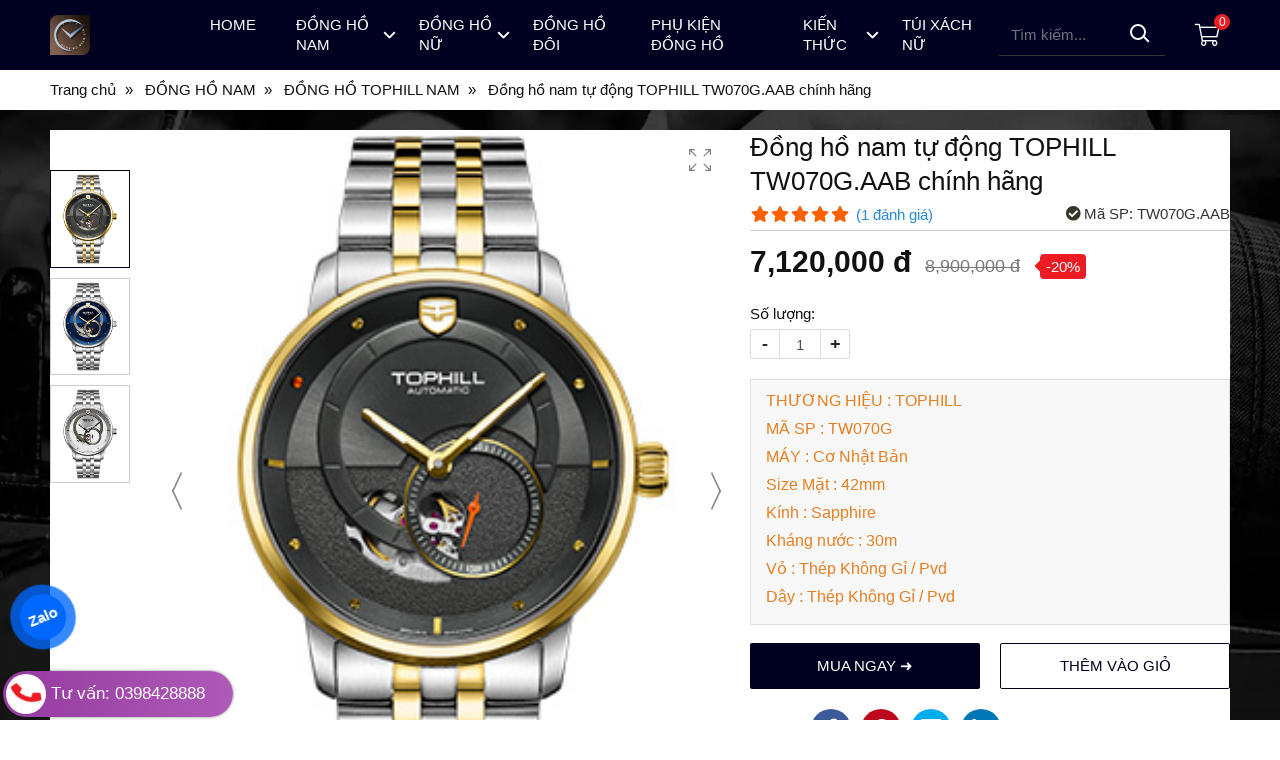

--- FILE ---
content_type: text/html; charset=utf-8
request_url: https://hieutin.com/dong-ho-nam-tu-dong-tophill-tw070g-aab-chinh-hang-1022461.html
body_size: 14043
content:
<!DOCTYPE html PUBLIC "-//W3C//DTD XHTML 1.0 Transitional//EN" "http://www.w3.org/TR/xhtml1/DTD/xhtml1-transitional.dtd"><html lang="vi" xmlns="http://www.w3.org/1999/xhtml"><head lang="vi" xml:lang="vi" xmlns:fb="http://ogp.me/ns/fb#">
    <meta charset="utf-8" />
    <meta http-equiv="content-type" content="text/html; charset=UTF-8" />
    <meta name="content-language" content="vi" />
    <meta http-equiv="X-UA-Compatible" content="IE=edge" />
    <link rel="shortcut icon" href="https://drive.gianhangvn.com/file/faviconhieutin-1897461j15489.ico" />
    <meta name="robots" content="index, follow" />
    <meta name="robots" content="noodp, noydir" />
    <meta name="googlebot" content="index, follow" />
    <meta name="msnbot" content="index, follow" />
    <meta name="revisit-after" content="1 days" />
    <meta name="copyright" content="Copyright 2025" />
    <meta name="google-site-verification" content="VjUwMILzm61c3_aM43h0BVft5if79yfcxezjGSvXFjM" />
    <!-- Global site tag (gtag.js) - Google Analytics -->
    <script async src="https://www.googletagmanager.com/gtag/js?id=G-DT83BWNG7B"></script>
    <script>
        window.dataLayer = window.dataLayer || [];
        function gtag() { dataLayer.push(arguments); }
        gtag('js', new Date());
        gtag('config', 'G-DT83BWNG7B');
    </script>
    <script>(function(w,d,s,l,i){w[l]=w[l]||[];w[l].push({'gtm.start':new Date().getTime(),event:'gtm.js'});var f=d.getElementsByTagName(s)[0],j=d.createElement(s),dl=l!='dataLayer'?'&l='+l:'';j.async=true;j.src='https://www.googletagmanager.com/gtm.js?id='+i+dl;f.parentNode.insertBefore(j,f);})(window,document,'script','dataLayer','GTM-WRHLTCL');</script>
    <script type="application/ld+json">
{
  "@context": "https://schema.org",
  "@type": "Organization",
  "url": "https://hieutin.com/",
  "contactPoint": [{
    "@type": "ContactPoint",
    "telephone": "+84398428888",
    "contactType": "customer service",
    "contactOption": "HearingImpairedSupported",
    "areaServed": "VN"
  },{
    "@type": "ContactPoint",
    "telephone": "+84398428888",
    "contactType": "sales"
  },{
    "@type": "ContactPoint",
    "telephone": "+84968671599",
    "contactType": "technical support",
    "contactOption": [
      "HearingImpairedSupported"
    ],
    "areaServed": "VN"
  }
    ]
  }]
}
</script>
<script type="application/ld+json">
{
  "@context": "https://schema.org",
  "@type": "donghohieutin",
  "url": "https://hieutin.com/",
  "product": {
    "@type": "Đồng Hồ",
    "target": "https://hieutin.com/san-pham-html-251360s.html}",
    "query-input": "Đồng Hồ Chính Hãng"
  }
}
</script>
<script type="application/ld+json">
  {
    "@context": "https://schema.org/",
    "@type": "donghohieutin",
    "name": "{{Đồng Hồ Hiệu Tín - Đồng Hồ Thật - Giá Trị Thật}}",
    "image": [ "{{https://drive.gianhangvn.com/image/logoht2649-9-1897468j15489.jpg}}" ],
    "author": {
      "@type": "Boss",
      "name": "{{Tuấn Anh}}"
    }
  }
</script>
    <meta name="keywords" content="đồng hồ chính hãng, đồng hồ đeo tay, shop đồng hồ, hieutinwatch, đồng hồ nhật bản, đồng hồ thụy sĩ, đồng hồ hiệu tín" />
    <title>Đồng hồ nam tự động TOPHILL TW070G.AAB chính hãng</title>
    <meta name="description" content="Đồng hồ nam tự động TOPHILL TW070G chính hãng chính hãng là mẫu đồng hồ thể thao được ưa chuộng nhất năm 2024 của thương hiệu đồng hồ Tophill đến từ thụy sĩ .  Với thiết kế đầy tính sáng tạo, nghệ thuật , tinh tế , TOPHILL TW070G ngay lập tức được ưa chuộng và săn đón trên toàn thế giới" />
    <meta property="og:type" content="product" />
    <meta property="og:title" content="Đồng hồ nam tự động TOPHILL TW070G.AAB chính hãng" />
    <meta property="og:description" content="Đồng hồ nam tự động TOPHILL TW070G chính hãng chính hãng là mẫu đồng hồ thể thao được ưa chuộng nhất năm 2024 của thương hiệu đồng hồ Tophill đến từ thụy sĩ .  Với thiết kế đầy tính sáng tạo, nghệ thuật , tinh tế , TOPHILL TW070G ngay lập tức được ưa chuộng và săn đón trên toàn thế giới" />
    <meta property="og:url" content="https://hieutin.com/dong-ho-nam-tu-dong-tophill-tw070g-aab-chinh-hang-1022461.html" />
    <meta property="og:image" content="https://drive.gianhangvn.com/image/tw070g-1239608j15489.jpg" />
    <meta property="og:image:type" content="image/jpg" />
    <meta property="og:image:width" content="281" />
    <meta property="og:image:height" content="350" />
    <meta property="og:image:alt" content="Đồng hồ nam tự động TOPHILL TW070G.AAB chính hãng" />
    <link rel="canonical" href="https://hieutin.com/dong-ho-nam-tu-dong-tophill-tw070g-aab-chinh-hang-1022461.html" />
    <script type="application/ld+json">
    {
        "@context": "https://schema.org/",
        "@type": "Product",
        "name": "Đồng hồ nam tự động TOPHILL TW070G.AAB chính hãng",
        "image": ["https://drive.gianhangvn.com/image/tw070g-1239608j15489.jpg","https://drive.gianhangvn.com/image/tw070g-1239607j15489.jpg","https://drive.gianhangvn.com/image/tw070g-1239609j15489.jpg"],
        "description": "Đồng hồ nam tự động TOPHILL TW070G chính hãng chính hãng là mẫu đồng hồ thể thao được ưa chuộng nhất năm 2024 của thương hiệu đồng hồ Tophill đến từ thụy sĩ .  Với thiết kế đầy tính sáng tạo, nghệ thuật , tinh tế , TOPHILL TW070G ngay lập tức được ưa chuộng và săn đón trên toàn thế giới",
        "sku": "TW070G.AAB",
        "mpn": "TW070G.AAB",
        "brand": {
            "@type": "Brand",
            "name": "TOPHILL"
        },
        "review": {
            "@type": "Review",
            "reviewRating": {
                "@type": "Rating",
                "ratingValue": "5",
                "bestRating": "5"
            },
            "author": {
                "@type": "Person",
                "name": "Đồng hồ Hiệu Tín - Một thương hiệu,triệu niềm tin"
            }
        },
        "aggregateRating": {
            "@type": "AggregateRating",
            "ratingValue": "5",
            "reviewCount": "1"
        },
        "offers": {
            "@type": "Offer",
            "url": "https://hieutin.com/dong-ho-nam-tu-dong-tophill-tw070g-aab-chinh-hang-1022461.html",
            "priceCurrency": "VND",
            "price": "7120000",
            "priceValidUntil": "2026-02-26",
            "itemCondition": "https://schema.org/NewCondition",
            "availability": "https://schema.org/InStock",
            "shippingDetails": {
                "@type": "OfferShippingDetails",
                "shippingRate": {
                    "@type": "MonetaryAmount",
                    "value": 0,
                    "currency": "VND"
                },
                "shippingDestination": {
                    "@type": "DefinedRegion",
                    "addressCountry": "VN"
                },
                "deliveryTime": {
                    "@type": "ShippingDeliveryTime",
                    "handlingTime": {
                        "@type": "QuantitativeValue",
                        "minValue": 0,
                        "maxValue": 1,
                        "unitCode": "DAY"
                    },
                    "transitTime": {
                        "@type": "QuantitativeValue",
                        "minValue": 1,
                        "maxValue": 5,
                        "unitCode": "DAY"
                    }
                }
            },
            "hasMerchantReturnPolicy": {
                "@type": "MerchantReturnPolicy",
                "applicableCountry": "VN",
                "returnPolicyCategory": "https://schema.org/MerchantReturnFiniteReturnWindow",
                "merchantReturnDays": 30,
                "returnMethod": "https://schema.org/ReturnByMail",
                "returnFees": "https://schema.org/FreeReturn"
            },
            "seller": {
                "@type": "Organization",
                "name": "Đồng hồ Hiệu Tín - Một thương hiệu,triệu niềm tin"
            }
        }
    }
    </script>
    <meta name="viewport" content="width=device-width, initial-scale=1" />
    <link rel="stylesheet" href="https://cloud.gianhangvn.com/css/library.min.css?v19">
    <link rel="stylesheet" href="https://cloud.gianhangvn.com/css/common.min.css?v19">
    <link rel="stylesheet" href="https://cloud.gianhangvn.com/templates/0009/skin01/css/style.css?v1">

</head>
<body>
            <noscript><iframe src="https://www.googletagmanager.com/ns.html?id=GTM-WRHLTCL" height="0" width="0" style="display:none;visibility:hidden"></iframe></noscript>

    <section class="header">
        <div class="header-nav">
        <div class="container">
            <nav class="navbar navbar-expand-lg">
                <a class="navbar-toggler" data-toggle="collapse" data-target="#navbarSupportedContent" aria-controls="navbarSupportedContent" aria-expanded="false" aria-label="Toggle navigation"><i class="icon-bars"></i></a>
                <a class="navbar-brand logo" title="Đồng hồ Hiệu Tín - Một thương hiệu,triệu niềm tin" href="https://hieutin.com"><img alt="Đồng hồ Hiệu Tín - Một thương hiệu,triệu niềm tin" class="lazyload" data-src="https://drive.gianhangvn.com/image/logoht2649-1897462j15489.jpg" /></a>
                <div class="collapse navbar-collapse" id="navbarSupportedContent">
                    <ul class="navbar-nav">
                                <li class="nav-item dropdown">
                                        <a class="nav-link" href="/" title="HOME">
                                            <span>HOME</span>
                                        </a>
                                    </li><li class="nav-item dropdown full">
                                        <a class="nav-link" href="/san-pham-html-251360s.html" title="ĐỒNG HỒ NAM">
                                            <span>ĐỒNG HỒ NAM</span>
                                                <i class="caret"></i>
                                        </a>
                                <div class="dropdown-menu">
                                    <div class="col-dropdown-item">
                                            <a href="/dong-ho-bestdon-nam-251819s.html" title="ĐỒNG HỒ BESTDON NAM"><img alt="ĐỒNG HỒ BESTDON NAM" class="lazyload" data-src="https://drive.gianhangvn.com/image/dong-ho-bestdon-nam-1863628j15489.jpg" /><span class="dropdown-item-title">ĐỒNG HỒ BESTDON NAM</span></a>
                                        </div>
                                        <div class="col-dropdown-item">
                                            <a href="/dong-ho-aolix-nam-251830s.html" title="ĐỒNG HỒ AOLIX NAM"><img alt="ĐỒNG HỒ AOLIX NAM" class="lazyload" data-src="https://drive.gianhangvn.com/image/dong-ho-aolix-nam-2105623j15489.jpg" /><span class="dropdown-item-title">ĐỒNG HỒ AOLIX NAM</span></a>
                                        </div>
                                        <div class="col-dropdown-item">
                                            <a href="/dong-ho-neos-nam-286973s.html" title="ĐỒNG HỒ NEOS NAM"><img alt="ĐỒNG HỒ NEOS NAM" class="lazyload" data-src="https://drive.gianhangvn.com/image/dong-ho-neos-nam-1913536j15489.jpg" /><span class="dropdown-item-title">ĐỒNG HỒ NEOS NAM</span></a>
                                        </div>
                                        <div class="col-dropdown-item">
                                            <a href="/dong-ho-sunrise-nam-334654s.html" title="ĐỒNG HỒ SUNRISE NAM"><img alt="ĐỒNG HỒ SUNRISE NAM" class="lazyload" data-src="https://drive.gianhangvn.com/image/dong-ho-sunrise-nam-2112364j15489.jpg" /><span class="dropdown-item-title">ĐỒNG HỒ SUNRISE NAM</span></a>
                                        </div>
                                        <div class="col-dropdown-item">
                                            <a href="/dong-ho-olym-pianus-nam-251817s.html" title="ĐỒNG HỒ OP NAM"><img alt="ĐỒNG HỒ OP NAM" class="lazyload" data-src="https://drive.gianhangvn.com/image/dong-ho-olym-pianus-nam-1903680j15489.jpg" /><span class="dropdown-item-title">ĐỒNG HỒ OP NAM</span></a>
                                        </div>
                                        <div class="col-dropdown-item">
                                            <a href="/dong-ho-bentleyt-nam-341631s.html" title="ĐỒNG HỒ BENTLEY NAM"><img alt="ĐỒNG HỒ BENTLEY NAM" class="lazyload" data-src="https://drive.gianhangvn.com/image/dong-ho-bentleyt-nam-2013457j15489.jpg" /><span class="dropdown-item-title">ĐỒNG HỒ BENTLEY NAM</span></a>
                                        </div>
                                        <div class="col-dropdown-item">
                                            <a href="/dong-ho-lotusman-nam-295948s.html" title="ĐỒNG HỒ LOTUSMAN NAM"><img alt="ĐỒNG HỒ LOTUSMAN NAM" class="lazyload" data-src="https://drive.gianhangvn.com/image/dong-ho-lotusman-nam-1908739j15489.jpg" /><span class="dropdown-item-title">ĐỒNG HỒ LOTUSMAN NAM</span></a>
                                        </div>
                                        <div class="col-dropdown-item">
                                            <a href="/dong-ho-alexandre-christie-nam-251821s.html" title="ĐỒNG HỒ ALEXANDRE CHRISTIE NAM"><img alt="ĐỒNG HỒ ALEXANDRE CHRISTIE NAM" class="lazyload" data-src="https://drive.gianhangvn.com/image/dong-ho-alexandre-christie-nam-1972522j15489.jpg" /><span class="dropdown-item-title">ĐỒNG HỒ ALEXANDRE CHRISTIE NAM</span></a>
                                        </div>
                                        <div class="col-dropdown-item">
                                            <a href="/dong-ho-tophill-nam-346525s.html" title="ĐỒNG HỒ TOPHILL NAM"><img alt="ĐỒNG HỒ TOPHILL NAM" class="lazyload" data-src="https://drive.gianhangvn.com/image/dong-ho-tophill-nam-1462517j15489.jpg" /><span class="dropdown-item-title">ĐỒNG HỒ TOPHILL NAM</span></a>
                                        </div>
                                        <div class="col-dropdown-item">
                                            <a href="/dong-ho-starke-nam-295937s.html" title="ĐỒNG HỒ STARKE NAM"><img alt="ĐỒNG HỒ STARKE NAM" class="lazyload" data-src="https://drive.gianhangvn.com/image/dong-ho-starke-nam-1462497j15489.jpg" /><span class="dropdown-item-title">ĐỒNG HỒ STARKE NAM</span></a>
                                        </div>
                                        <div class="col-dropdown-item">
                                            <a href="/dong-ho-polo-gold-nam-251815s.html" title="ĐỒNG HỒ POLO GOLD NAM"><img alt="ĐỒNG HỒ POLO GOLD NAM" class="lazyload" data-src="https://drive.gianhangvn.com/image/dong-ho-polo-gold-nam-1455624j15489.jpg" /><span class="dropdown-item-title">ĐỒNG HỒ POLO GOLD NAM</span></a>
                                        </div>
                                        <div class="col-dropdown-item">
                                            <a href="/dong-ho-orient-nam-251524s.html" title="ĐỒNG HỒ ORIENT NAM"><img alt="ĐỒNG HỒ ORIENT NAM" class="lazyload" data-src="https://drive.gianhangvn.com/image/dong-ho-orient-nam-1972579j15489.jpg" /><span class="dropdown-item-title">ĐỒNG HỒ ORIENT NAM</span></a>
                                        </div>
                                        <div class="col-dropdown-item">
                                            <a href="/dong-ho-ogival-nam-251834s.html" title="ĐỒNG HỒ OGIVAL NAM"><img alt="ĐỒNG HỒ OGIVAL NAM" class="lazyload" data-src="https://drive.gianhangvn.com/image/dong-ho-ogival-nam-809596j15489.jpg" /><span class="dropdown-item-title">ĐỒNG HỒ OGIVAL NAM</span></a>
                                        </div>
                                        <div class="col-dropdown-item">
                                            <a href="/dong-ho-digital-pindows-495343s.html" title="ĐỒNG HỒ PINDOWS"><img alt="ĐỒNG HỒ PINDOWS" class="lazyload" data-src="" /><span class="dropdown-item-title">ĐỒNG HỒ PINDOWS</span></a>
                                        </div>
                                </div>
                                    </li><li class="nav-item dropdown full">
                                        <a class="nav-link" href="/dong-ho-nu-287000s.html" title="ĐỒNG HỒ NỮ">
                                            <span>ĐỒNG HỒ NỮ</span>
                                                <i class="caret"></i>
                                        </a>
                                <div class="dropdown-menu">
                                    <div class="col-dropdown-item">
                                            <a href="/dong-ho-bestdon-nu-251820s.html" title="ĐỒNG HỒ BESTDON NỮ"><img alt="ĐỒNG HỒ BESTDON NỮ" class="lazyload" data-src="https://drive.gianhangvn.com/image/dong-ho-bestdon-nu-1875405j15489.jpg" /><span class="dropdown-item-title">ĐỒNG HỒ BESTDON NỮ</span></a>
                                        </div>
                                        <div class="col-dropdown-item">
                                            <a href="/dong-ho-aolix-nu-251831s.html" title="ĐỒNG HỒ AOLIX NỮ"><img alt="ĐỒNG HỒ AOLIX NỮ" class="lazyload" data-src="https://drive.gianhangvn.com/image/dong-ho-aolix-nu-1955839j15489.jpg" /><span class="dropdown-item-title">ĐỒNG HỒ AOLIX NỮ</span></a>
                                        </div>
                                        <div class="col-dropdown-item">
                                            <a href="/dong-ho-neos-nu-286974s.html" title="ĐỒNG HỒ NEOS NỮ"><img alt="ĐỒNG HỒ NEOS NỮ" class="lazyload" data-src="https://drive.gianhangvn.com/image/dong-ho-neos-nu-1995154j15489.jpg" /><span class="dropdown-item-title">ĐỒNG HỒ NEOS NỮ</span></a>
                                        </div>
                                        <div class="col-dropdown-item">
                                            <a href="/dong-ho-sunrise-nu-334655s.html" title="ĐỒNG HỒ SUNRISE NỮ"><img alt="ĐỒNG HỒ SUNRISE NỮ" class="lazyload" data-src="https://drive.gianhangvn.com/image/dong-ho-sunrise-nu-2120104j15489.jpg" /><span class="dropdown-item-title">ĐỒNG HỒ SUNRISE NỮ</span></a>
                                        </div>
                                        <div class="col-dropdown-item">
                                            <a href="/dong-ho-bentley-nu-341632s.html" title="ĐỒNG HỒ BENTLEY NỮ"><img alt="ĐỒNG HỒ BENTLEY NỮ" class="lazyload" data-src="https://drive.gianhangvn.com/image/dong-ho-bentley-nu-1505736j15489.jpg" /><span class="dropdown-item-title">ĐỒNG HỒ BENTLEY NỮ</span></a>
                                        </div>
                                        <div class="col-dropdown-item">
                                            <a href="/dong-ho-olym-pianus-nu-251818s.html" title="ĐỒNG HỒ OP NỮ"><img alt="ĐỒNG HỒ OP NỮ" class="lazyload" data-src="https://drive.gianhangvn.com/image/dong-ho-olym-pianus-nu-2393771j15489.jpg" /><span class="dropdown-item-title">ĐỒNG HỒ OP NỮ</span></a>
                                        </div>
                                        <div class="col-dropdown-item">
                                            <a href="/dong-ho-alexandre-christie-nu-251822s.html" title="ĐỒNG HỒ ALEXANDRE CHRISTIE NỮ"><img alt="ĐỒNG HỒ ALEXANDRE CHRISTIE NỮ" class="lazyload" data-src="https://drive.gianhangvn.com/image/dong-ho-alexandre-christie-nu-1898888j15489.jpg" /><span class="dropdown-item-title">ĐỒNG HỒ ALEXANDRE CHRISTIE NỮ</span></a>
                                        </div>
                                        <div class="col-dropdown-item">
                                            <a href="/dong-ho-tophill-nu-346522s.html" title="ĐỒNG HỒ TOPHILL NỮ"><img alt="ĐỒNG HỒ TOPHILL NỮ" class="lazyload" data-src="https://drive.gianhangvn.com/image/dong-ho-tophill-nu-1458708j15489.jpg" /><span class="dropdown-item-title">ĐỒNG HỒ TOPHILL NỮ</span></a>
                                        </div>
                                        <div class="col-dropdown-item">
                                            <a href="/dong-ho-lotusman-nu-295949s.html" title="ĐỒNG HỒ LOTUSMAN NỮ"><img alt="ĐỒNG HỒ LOTUSMAN NỮ" class="lazyload" data-src="https://drive.gianhangvn.com/image/dong-ho-lotusman-nu-2044186j15489.jpg" /><span class="dropdown-item-title">ĐỒNG HỒ LOTUSMAN NỮ</span></a>
                                        </div>
                                        <div class="col-dropdown-item">
                                            <a href="/dong-ho-polo-gold-nu-251816s.html" title="ĐỒNG HỒ POLO GOLD NỮ"><img alt="ĐỒNG HỒ POLO GOLD NỮ" class="lazyload" data-src="https://drive.gianhangvn.com/image/dong-ho-polo-gold-nu-1456170j15489.jpg" /><span class="dropdown-item-title">ĐỒNG HỒ POLO GOLD NỮ</span></a>
                                        </div>
                                        <div class="col-dropdown-item">
                                            <a href="/dong-ho-orient-nu-251525s.html" title="ĐỒNG HỒ ORIENT NỮ"><img alt="ĐỒNG HỒ ORIENT NỮ" class="lazyload" data-src="https://drive.gianhangvn.com/image/dong-ho-orient-nu-1972577j15489.jpg" /><span class="dropdown-item-title">ĐỒNG HỒ ORIENT NỮ</span></a>
                                        </div>
                                        <div class="col-dropdown-item">
                                            <a href="/dong-ho-starke-nu-295936s.html" title="ĐỒNG HỒ STARKE NỮ"><img alt="ĐỒNG HỒ STARKE NỮ" class="lazyload" data-src="https://drive.gianhangvn.com/image/dong-ho-starke-nu-1898890j15489.jpg" /><span class="dropdown-item-title">ĐỒNG HỒ STARKE NỮ</span></a>
                                        </div>
                                        <div class="col-dropdown-item">
                                            <a href="/dong-ho-ogival-nu-251835s.html" title="ĐỒNG HỒ OGIVAL NỮ"><img alt="ĐỒNG HỒ OGIVAL NỮ" class="lazyload" data-src="https://drive.gianhangvn.com/image/dong-ho-ogival-nu-809597j15489.jpg" /><span class="dropdown-item-title">ĐỒNG HỒ OGIVAL NỮ</span></a>
                                        </div>
                                </div>
                                    </li><li class="nav-item dropdown full">
                                        <a class="nav-link" href="/dong-ho-cap-doi-tinh-nhan-286995s.html" title="ĐỒNG HỒ ĐÔI">
                                            <span>ĐỒNG HỒ ĐÔI</span>
                                        </a>
                                    </li><li class="nav-item dropdown full">
                                        <a class="nav-link" href="/phu-kien-dong-ho-251823s.html" title="PHỤ KIỆN ĐỒNG HỒ">
                                            <span>PHỤ KIỆN ĐỒNG HỒ</span>
                                        </a>
                                    </li><li class="nav-item dropdown">
                                        <a class="nav-link" href="/tin-tuc-su-kien-251362t.html" title="KIẾN THỨC">
                                            <span>KIẾN THỨC</span>
                                                <i class="caret"></i>
                                        </a>
                                    <ul class="dropdown-menu">
                                        <li class="dropdown-item">
                                                <a class="nav-link" href="/lich-su-thuong-hieu-cac-hang-dong-ho-255627t.html" title="LỊCH SỬ THƯƠNG HIỆU">LỊCH SỬ THƯƠNG HIỆU</a>
                                            </li><li class="dropdown-item">
                                                <a class="nav-link" href="/kien-thuc-dong-ho-286978t.html" title="KIẾN THỨC CHUYÊN NGÀNH">KIẾN THỨC CHUYÊN NGÀNH</a>
                                            </li><li class="dropdown-item">
                                                <a class="nav-link" href="/tiktok-shop-489418t.html" title="TIKTOK SHOP">TIKTOK SHOP</a>
                                            </li>
                                    </ul>
                                    </li><li class="nav-item dropdown full">
                                        <a class="nav-link" href="/tui-xach-nu-508807s.html" title="TÚI XÁCH NỮ">
                                            <span>TÚI XÁCH NỮ</span>
                                        </a>
                                    </li>
                            </ul>
                    <div class="form-search">
                        <input type="text" class="form-control" placeholder="Tìm kiếm..." data-field="keyword" data-required="1" data-min="2" data-lang="search"/>
                        <a class="btn-search center" href="javascript:void(0)" rel="nofollow"></a>
                    </div>
                </div>
                    <a class="cart" href="https://hieutin.com/gio-hang.html" title="Giỏ hàng" rel="nofollow" data-lang="shoppingcart"><i class="fal fa-shopping-cart"></i><span class="number" data-field="number">0</span></a>
            </nav>
        </div>
    </div>
    </section>
    <section class="breadcrumbs">
        <div class="container">
                    <ol class="breadcrumb" itemscope itemtype="https://schema.org/BreadcrumbList">
            <li class="breadcrumb-item" itemprop="itemListElement" itemscope itemtype="https://schema.org/ListItem">
                    <a title="Trang chủ" itemprop="item" itemtype="https://schema.org/Thing" href="/"><span itemprop="name"><span data-lang='bc_home'>Trang chủ</span></span></a>
                    <meta itemprop="position" content="1">
                </li><li class="breadcrumb-item" itemprop="itemListElement" itemscope itemtype="https://schema.org/ListItem">
                    <a title="ĐỒNG HỒ NAM" itemprop="item" itemtype="https://schema.org/Thing" href="/san-pham-html-251360s.html"><span itemprop="name">ĐỒNG HỒ NAM</span></a>
                    <meta itemprop="position" content="2">
                </li><li class="breadcrumb-item" itemprop="itemListElement" itemscope itemtype="https://schema.org/ListItem">
                    <a title="ĐỒNG HỒ TOPHILL NAM" itemprop="item" itemtype="https://schema.org/Thing" href="/dong-ho-tophill-nam-346525s.html"><span itemprop="name">ĐỒNG HỒ TOPHILL NAM</span></a>
                    <meta itemprop="position" content="3">
                </li><li class="breadcrumb-item" itemprop="itemListElement" itemscope itemtype="https://schema.org/ListItem">
                    <a title="Đồng hồ nam tự động TOPHILL TW070G.AAB chính hãng" itemprop="item" itemtype="https://schema.org/Thing" href="https://hieutin.com/dong-ho-nam-tu-dong-tophill-tw070g-aab-chinh-hang-1022461.html"><span itemprop="name">Đồng hồ nam tự động TOPHILL TW070G.AAB chính hãng</span></a>
                    <meta itemprop="position" content="4">
                </li>
        </ol>

        </div>
    </section>
    <section>
        <div class="wrap wrap-product-detail">
        <div class="container">
            <div class="box box-border product-summary">
                <div class="row">
                    <div class="col-lg-7 product-gallery">
                            <div class="thumbnail-slide">
                                <div class="counter">1/3</div>
                                <div class="click-fullscreen"></div>
                                <div class="click-arrow">
                                    <div class="prev disabled"></div>
                                    <div class="next"></div>
                                </div>
                                <span class="close-popupslider"></span>
                                <div class="owl-carousel owl-product owl-theme owl-theme-nav slider-img" id="slider-defaults">
                                    <div class="item-img main"><img alt="Đồng hồ nam tự động TOPHILL TW070G.AAB chính hãng" class="lazyload" data-src="https://drive.gianhangvn.com/image/tw070g-1239608j15489.jpg" data-thumb="https://drive.gianhangvn.com/image/tw070g-1239608j15489.jpg"/></div><div class="item-img main"><img alt="Đồng hồ nam tự động TOPHILL TW070G.AAB chính hãng" class="lazyload" data-src="https://drive.gianhangvn.com/image/tw070g-1239607j15489.jpg" data-thumb="https://drive.gianhangvn.com/image/tw070g-1239607j15489.jpg"/></div><div class="item-img main"><img alt="Đồng hồ nam tự động TOPHILL TW070G.AAB chính hãng" class="lazyload" data-src="https://drive.gianhangvn.com/image/tw070g-1239609j15489.jpg" data-thumb="https://drive.gianhangvn.com/image/tw070g-1239609j15489.jpg"/></div>
                                </div>
                            </div>
                    </div>
                    <div class="col-lg-5 product-info" id="form-product" data-id="1022461" data-value="7120000" data-url="https://hieutin.com/gio-hang.html">
                        <h1 class="product-name">Đồng hồ nam tự động TOPHILL TW070G.AAB chính hãng</h1>
                        <div class="product-meta">
                            <p class="rating">
                                <span class="rating-box">
                                    <i class="fa fa-star"></i><i class="fa fa-star"></i><i class="fa fa-star"></i><i class="fa fa-star"></i><i class="fa fa-star"></i>
                                    <span style="width:100.0%"><i class="fa fa-star"></i><i class="fa fa-star"></i><i class="fa fa-star"></i><i class="fa fa-star"></i><i class="fa fa-star"></i></span>
                                </span>
                                <span class="rating-value">(<a class="linkscroll" href="#reviewcontent">1 <span data-lang="pp_review">đánh giá</span></a>)</span>
                            </p>
                                <span class="product-code"><i class="fa fa-check-circle"></i><span data-lang="pp_sku">Mã SP:</span> TW070G.AAB</span>
                        </div>
                        <div class="product-panel">
                            <p class="product-price" data-symbol="đ">
                                    <span class="price">7,120,000 đ</span>
                                    <span class="old-price">8,900,000 đ</span>
                                    <span class="sale-off">-20%</span>
                            </p>
                        </div>
                        <div class="product-panel">
                            <div class="product-number">
                                <span>Số lượng: </span>
                                <div class="input-group spinner">
                                    <button class="btn" type="button">-</button>
                                    <input type="text" class="form-control" data-field="quantity" maxlength="4" value="1" min="1" max="9999" />
                                    <button class="btn" type="button">+</button>
                                </div>
                            </div>
                            <div class="product-attribute" data-target-price=".product-summary .product-price"></div>
                        </div>
                        <div class="product-panel product-desc"><ul>
	<li><span style="color:#e67e22;"><span style="font-size:16px;">THƯƠNG HIỆU : TOPHILL</span></span></li>
	<li><span style="color:#e67e22;"><span style="font-size:16px;">MÃ SP&nbsp;: TW070G</span></span></li>
	<li><span style="color:#e67e22;"><span style="font-size:16px;">MÁY : Cơ Nhật Bản</span></span></li>
	<li><span style="color:#e67e22;"><span style="font-size:16px;">Size Mặt : 42mm</span></span></li>
	<li><span style="color:#e67e22;"><span style="font-size:16px;">Kính : Sapphire</span></span></li>
	<li><span style="color:#e67e22;"><span style="font-size:16px;">Kháng nước : 30m</span></span></li>
	<li><span style="color:#e67e22;"><span style="font-size:16px;">Vỏ&nbsp;: Thép Không Gỉ / Pvd</span></span></li>
	<li><span style="color:#e67e22;"><span style="font-size:16px;">Dây : Thép Không Gỉ / Pvd</span></span></li>
</ul>
</div>
                            <div class="product-panel">
                                <div class="row">
                                    <div class="col-sm-6">
                                        <a class="btn btn-bigbuynow" href="javascript:void(0)" rel="nofollow"><span data-lang="pp_buynow">MUA NGAY ➜</span></a>
                                    </div>
                                    <div class="col-sm-6">
                                        <a class="btn btn-bigaddcart" href="javascript:void(0)" rel="nofollow"><span data-lang="pp_addcart">THÊM VÀO GIỎ</span></a>
                                    </div>
                                </div>
                            </div>
                        <div class="product-panel">
                            <div class="d-flex align-items-center social-share">
                                <span data-lang="social">Chia sẻ :</span>
    <ul class="social" data-name="Đồng hồ nam tự động TOPHILL TW070G.AAB chính hãng" data-url="https://hieutin.com/dong-ho-nam-tu-dong-tophill-tw070g-aab-chinh-hang-1022461.html">
        <li><a class="facebook" data-type="facebook" href="javascript:void(0)"><i class="fab fa-facebook-f"></i></a></li>
        <li><a class="pinterest" data-type="pinterest" href="javascript:void(0)"><i class="fab fa-pinterest-p"></i></a></li>
        <li><a class="twitter" data-type="twitter" href="javascript:void(0)"><i class="fab fa-twitter"></i></a></li>
        <li><a class="linkedin" data-type="linkedin" href="javascript:void(0)"><i class="fab fa-linkedin-in"></i></a></li>
    </ul>
                            </div>
                        </div>
                    </div>
                </div>
            </div>
        </div>
    </div>
    <div class="wrap wrap-product-detail">
        <div class="container">
            <div class="box box-border article">
                <p class="article-body-title">Thông Số Kỹ Thuật</p>
                    <div class="article-body detail-content"><p><span style="font-size:16px;"><span style="color:#e67e22;">Đồng hồ nam tự động TOPHILL TW070G chính hãng chính hãng là mẫu đồng hồ thể thao được ưa chuộng nhất năm 2024 của thương hiệu đồng hồ Tophill đến từ thụy sĩ .&nbsp; Với thiết kế đầy tính sáng tạo,&nbsp;nghệ thuật , tinh tế&nbsp;, TOPHILL TW070G ngay lập tức được ưa chuộng và săn đón trên toàn thế giới</span></span></p>

<p><span style="font-size:16px;"><span style="color:#e67e22;"><img  alt="Đồng hồ nam tự động TOPHILL TW070G" longdesc="Đồng hồ nam tự động TOPHILL TW070G" src="[data-uri]" style="width: 281px;" title="Đồng hồ nam tự động TOPHILL TW070G" class="lazyload" data-src="https://drive.gianhangvn.com/image/tw070g-1239608j15489.jpg"/></span></span></p>

<h2><span style="font-size:16px;"><a href="https://hieutin.com/tag/sunrise-1138pa-5531g.html">Đồng hồ nam tự động TOPHILL TW070G</a></span></h2>

<p><span style="font-size:16px;"><span style="color:#e67e22;"><img  alt="Đồng hồ nam tự động TOPHILL TW070G" longdesc="Đồng hồ nam tự động TOPHILL TW070G" src="[data-uri]" style="width: 281px;" title="Đồng hồ nam tự động TOPHILL TW070G" class="lazyload" data-src="https://drive.gianhangvn.com/image/tw070g-1239607j15489.jpg"/></span></span></p>

<h3><span style="font-size:16px;"><a href="https://hieutin.com/tag/dong-ho-sunrise-nam-day-da1138pa-24032g.html">Đồng hồ nam tự động TOPHILL TW070G</a></span></h3>

<p><span style="font-size:16px;"><span style="color:#e67e22;"><img  alt="Đồng hồ nam tự động TOPHILL TW070G" longdesc="Đồng hồ nam tự động TOPHILL TW070G" src="[data-uri]" style="width: 281px;" title="Đồng hồ nam tự động TOPHILL TW070G" class="lazyload" data-src="https://drive.gianhangvn.com/image/tw070g-1239609j15489.jpg"/></span></span></p>

<h6><span style="font-size:16px;"><a href="https://hieutin.com/dong-ho-nam-tophill-tv007g-bbb-chinh-hang-1031001.html">Đồng hồ nam tự động TOPHILL TW070G</a></span></h6>
</div><p class="article-body-title">Lịch Sử Thương Hiệu</p>
                    <div class="article-body detail-content"></div><p class="article-body-title">Hướng Dẫn Sử Dụng</p>
                    <div class="article-body detail-content"><p><span style="font-size:16px;"><span style="color:#e67e22;">Ngày nay việc sử hữu một chiếc đồng hồ không còn là xa xỉ nhưng việc sử dụng đúng cách một chiếc đồng hồ không phải ai cũng biết , hôm nay&nbsp;</span><a href="http://hieutin.com/"><span style="color:#e67e22;"><strong>Đồng Hồ Hiệu Tín</strong></span></a><span style="color:#e67e22;">&nbsp;sẽ hướng dẫn các bạn vài lưu ý để sử dụng và bảo quản đồng hồ một cách tốt nhất</span></span></p>

<p><span style="color:#e67e22;"><span style="font-size:16px;"><u><strong>A . MỨC ĐỘ CHỊU NƯỚC CỦA ĐỒNG HỒ</strong></u></span></span></p>

<ul>
	<li><span style="color:#e67e22;"><span style="font-size:16px;">Ký hiệu:&nbsp;<em><u><strong>Water Resistance</strong></u></em>, Water Resistance 30M, 3ATM : Mức độ chịu nước tối thiểu của đồng hồ hiện đại, quý khách có thể đi mưa rửa tay.</span></span></li>
	<li><span style="color:#e67e22;"><span style="font-size:16px;">Đối với các ký hiệu lớn hơn như 50m, 100m, 200m hoặc 5ATM, 10ATM ,20 ATM có thể tắm bơi lặn biển theo bảng chỉ số bên dưới</span></span></li>
</ul>

<p><span style="color:#e67e22;"><span style="font-size:16px;"><u><strong>Mời quý khách tham khảo chỉ số chịu nước theo tiêu chuẩn quốc tế bên dưới :&nbsp;</strong></u></span></span></p>

<p><span style="color:#e67e22;"><span style="font-size:16px;"><u><strong><img  alt="" src="[data-uri]" class="lazyload" data-src="https://drive.gianhangvn.com/image/water-resistance-1960658j15489.jpg"/></strong></u></span></span></p>

<p><span style="color:#e67e22;"><span style="font-size:16px;"><u><strong>Lưu ý:&nbsp;</strong></u></span></span></p>

<ul>
	<li><span style="color:#e67e22;"><span style="font-size:16px;"><em>Không ấn nút chỉnh giờ trong khi đồng hồ đang ngập nước hoặc đồng hồ đang bị ướt</em></span></span></li>
	<li><span style="color:#e67e22;"><span style="font-size:16px;"><em>Không sử dụng nước khi đồng hồ bị nứt vỡ kính, nút đồng hồ bị hở</em></span></span></li>
	<li><span style="color:#e67e22;"><span style="font-size:16px;"><em>Tuyệt đối không đeo đồng hồ khi dùng nước nóng, tắm nóng lạnh, xông hơi ( vì nhiệt độ thay đổi đột ngột dễ tạo thành các khe hở, hơi nước dễ bốc hơi vào bên trong ngay hỏng máy, hấp hơi kính )</em></span></span></li>
	<li><span style="color:#e67e22;"><span style="font-size:16px;"><em>Không để đồng gần khu vực có tính từ trường ( sẽ ảnh hưởng tới chính xác của đồng hồ )</em></span></span></li>
	<li><span style="font-size:16px;"><em><span style="color:#e67e22;">Nếu thấy dấu hiệu đồng hồ bị vào nước, vui lòng mang ngay qua cơ sở&nbsp;</span><a href="http://hieutin.com/"><span style="color:#e67e22;"><strong>ĐỒNG HỒ HIỆU TÍN</strong>&nbsp;</span></a><span style="color:#e67e22;">để được hỗ trợ kịp thời</span></em></span></li>
</ul>

<p><span style="color:#e67e22;"><span style="font-size:16px;"><u><strong>B . PIN ĐỒNG HỒ</strong></u></span></span></p>

<p><span style="color:#e67e22;"><span style="font-size:16px;">Đồng hồ pin thông thường có thời gian sử từ&nbsp; 2-3 năm. Tuy nhiên đồng hồ pin được hãng sản xuất hàng loạt nên trong quá trình sử dụng có thể thời gian PIN sẽ ngắn hơn, việc này quý khách hàng có thể yên tâm trong suốt quá trình sử dụng khi&nbsp;<em><u><strong>PIN được thay miễn phí trọn đời</strong></u></em>&nbsp;tại&nbsp;<strong>ĐỒNG HỒ HIỆU TÍN</strong></span></span></p>

<p><span style="color:#e67e22;"><span style="font-size:16px;"><strong>Lưu ý:</strong></span></span></p>

<ul>
	<li><span style="color:#e67e22;"><span style="font-size:16px;"><em>Pin hết không nên để lâu dễ gây tình trạng pin chảy axit gây hư hại đến máy.</em></span></span></li>
	<li><span style="color:#e67e22;"><span style="font-size:16px;"><em>Tuyệt đội không thay PIN bên ngoài, tránh thay PIN không đúng tiêu chuẩn gây sự sai lệch trong quá trình hoạt động</em></span></span></li>
</ul>

<p>&nbsp;</p>

<p><span style="color:#e67e22;"><span style="font-size:16px;"><img  alt="" src="[data-uri]" class="lazyload" data-src="https://drive.gianhangvn.com/image/sunrise-sg8551-2102-1-1896306j15489.jpg"/></span></span></p>

<p>&nbsp;</p>

<p><span style="color:#e67e22;"><span style="font-size:16px;"><em><u><strong>C . HƯỚNG DẪN CHỈNH THỜI GIAN CÁC ĐỒNG HỒ THÔNG DỤNG&nbsp;</strong></u></em></span></span></p>

<p><span style="color:#e67e22;"><span style="font-size:16px;">Trước khi chỉnh chúng ta cần kiểm tra xem núm đồng hồ là loại&nbsp;<em><u><strong>NÚM REN XOÁY</strong></u></em>&nbsp;hay núm rút bình thường. Nếu là núm ren xoáy, cần xoáy ren thuận chiều kim đồng hồ đến khi nào núm bật hết ren, rút núm và chỉnh giờ bình thường. Sau đó vừa nhấn nhẹ núm vào vừa xoáy ren ngược chiều kim đồng hồ để núm bắt vào ren. Sau khi núm bắt vào ren thì xoáy đến khi căng tay để đảm bảo đồng hồ chống nước.</span></span></p>

<p><span style="color:#e67e22;"><span style="font-size:16px;"><u><strong>Lưu ý:</strong></u></span></span></p>

<ul>
	<li><span style="color:#e67e22;"><span style="font-size:16px;"><em>Tuyệt đối không được chỉnh giờ ngược chiều kim đồng hồ vì sẽ làm hỏng bộ cơ của đồng hồ.</em></span></span></li>
	<li><span style="color:#e67e22;"><span style="font-size:16px;"><em>Không chỉnh giờ trong khoảng thời gian từ 9h tối đến 6h sáng của chiếc đồng hồ.&nbsp;</em></span></span></li>
	<li><span style="color:#e67e22;"><span style="font-size:16px;"><em>Đối với đồng cơ nếu quý khách ít đeo, đồng hồ không đủ năng lượng để chạy chính xác dài ngày thì phải lên dây cót bằng tay hoặc lắc nhẹ&nbsp;</em></span></span></li>
</ul>

<p><span style="color:#e67e22;"><span style="font-size:16px;"><u><em><strong>C.1. Đối với đồng hồ 2 kim (kim giờ và kim phút) và đồng hồ 3 kim (kim giờ, kim phút và kim giây):</strong></em></u></span></span></p>

<p><span style="color:#e67e22;"><span style="font-size:16px;">Cách điều chỉnh: Kéo núm chỉnh giờ&nbsp; ra 1 nấc để chỉnh, vặn núm sao cho kim phút xoay thuận chiều kim đồng hồ cho đến giờ thích hợp.</span></span></p>

<p><span style="color:#e67e22;"><span style="font-size:16px;"><u><em><strong>C.2. Đối với đồng hồ 2 kim , 3kim có&nbsp;1 lịch (kim giờ, kim phút, kim giây và lịch ngày):</strong></em></u></span></span></p>

<p><span style="color:#e67e22;"><span style="font-size:16px;">Cách chỉnh :</span></span></p>

<p><span style="color:#e67e22;"><span style="font-size:16px;">1 )&nbsp;&nbsp;thông thường loại này núm chỉnh giờ có 2 nấc , bạn hãy rút chỉnh giờ ra 2 nấc và quay thuận theo chiều kim đồng hồ&nbsp;liên tục qua 24h và để ý lịch ngày được nhảy lên một ngày ( một số ít&nbsp;dòng máy sẽ quay ngược kim đồng hồ ). Làm như vậy để xác định giờ ban ngày và ban đêm , nếu đồng hồ của bạn có thêm một kim định dạng 24h thì bỏ qua bước này.</span></span></p>

<p><span style="color:#e67e22;"><span style="font-size:16px;">2) Sau khi lịch ngày đã nhảy bạn ấn núm chỉnh giờ vào 1 nấc và xoay ngược chiều kim đồng hồ&nbsp;để chỉnh lịch ngày đến đúng ngày hiện tại . Sau khi chỉnh đúng lịch ngày hiện tại bạn lại rút núm chỉnh giờ ra nấc ngoài cùng để chỉnh giờ hiện tại . Lưu ý : giờ trước khi bạn chỉnh là giờ ban đêm , bởi vậy nếu giờ hiện tại là buổi trưa hoặc tối bạn phải quay qua 12h trưa nhé !</span></span></p>

<p><span style="color:#e67e22;"><span style="font-size:16px;"><em><u><strong>C.3. Đối với đồng hồ 2 kim , 3 kim mà có 2 lịch :</strong></u></em></span></span></p>

<p><span style="color:#e67e22;"><span style="font-size:16px;">Cách chỉnh : như cách chỉnh đồng hồ 1 lịch , chỉ thêm 1 bước chỉnh lịch thứ bằng cách xoay thuận chiều kim đồng hồ ở nấc 1 !</span></span></p>

<p><span style="color:#e67e22;"><span style="font-size:16px;"><u><em><strong>C.4 Đối vói đồng hồ nhiều kim nhưng chỉ có 1 núm chỉnh giờ !</strong></em></u></span></span></p>

<p><span style="color:#e67e22;"><span style="font-size:16px;">Cách&nbsp;chỉnh :</span></span></p>

<p><span style="color:#e67e22;"><span style="font-size:16px;">Những dòng này đa phần có từ 4 đến 6 kim nhưng chỉ có 1 núm chỉnh , các kim phụ thường là kim định dạng 24h và kim lịch thứ hoặc lịch ngày&nbsp;( được làm cách điệu kiểu dạng kim xăng ) tùy vào từng dòng máy thì kim chỉ lịch thứ có thể chỉnh được còn đa phần là mặc định và bạn chỉ cần chỉnh duy nhất lần đầu tiên .</span></span></p>

<p><span style="color:#e67e22;"><span style="font-size:16px;">1 ) Đầu tiên bạn phải rút núm ra nấc chỉnh giờ ở ngoài cùng và quay thuận chiều kim đồng hồ liên tục qua 24h trong lúc quay chỉnh bạn để ý kim phụ chỉ lịch thứ nhảy đến đúng thứ của ngày hiện tại .</span></span></p>

<p><span style="color:#e67e22;"><span style="font-size:16px;">2 ) Sau khi lịch thứ đã đúng với ngày hiện tại bạn ấn núm chỉnh giờ vào 1 nấc để chỉnh lịch ngày đến ngày hiện tại , sau khi đúng lịch ngày hiện tại thì bạn rút núm ra nấc chỉnh giờ để chỉnh vào giờ hiện tại là hoàn thành . bạn vẫn phải lưu ý định dạng 24h như lưu ý ở trên nhé !&nbsp;</span></span></p>

<p><span style="color:#e67e22;"><span style="font-size:16px;"><u><strong>C.5 Đối với đồng hồ thể thao nhiều kim với 3 núm bấm</strong></u>&nbsp;</span></span></p>

<p><span style="font-size:16px;"><span style="color:#e67e22;">Các dạng đồng hồ này thường là dạng&nbsp;<em><strong>đ<u>ồng hồ Chronograph</u></strong></em>&nbsp;, tức là đồng hồ bấm giờ hoặc có loai kèm chức năng đo tốc độ ,&nbsp;quãng đường , thường có 1 ô cửa lịch ngày ! . Kim&nbsp;<em><u><strong>bấm giờ thể thao</strong></u></em>&nbsp;có thể là kim dài hoặc kim nhỏ ở đồng hồ phụ tùy từng loại máy , có loại đếm giờ theo 1/20 giây&nbsp;hoặc có loại đếm từng giây , có loại bấm 1 lần có loại bấm và giữ nhưng nhìn chung chức năng như nhau. Ở đây&nbsp;</span><a href="http://hieutin.com/"><span style="color:#e67e22;"><em><u><strong>Đồng Hồ Hiệu Tín</strong></u></em></span></a><span style="color:#e67e22;">&nbsp;sẽ hướng dẫn bạn cơ bản !</span></span></p>

<p><span style="color:#e67e22;"><span style="font-size:16px;">Cách chỉnh :&nbsp;</span></span></p>

<p><span style="color:#e67e22;"><span style="font-size:16px;">1 ) cách chỉnh giờ và lịch ngày cũng như đồng hồ 1 lịch thông thường bằng núm chỉnh giữa ...</span></span></p>

<p><span style="color:#e67e22;"><span style="font-size:16px;">2 ) Cách bấm và đo thời gian :&nbsp;</span></span></p>

<p><span style="color:#e67e22;"><span style="font-size:16px;">a )&nbsp;<u><strong>Núm dưới cùng</strong></u>&nbsp;là núm&nbsp;<u><strong>Resest</strong></u>&nbsp;, tức là núm khôi phục lại bộ đếm giờ về vị trí ban đầu , vị trí này được xác định là 0 tức là kim giây đo&nbsp;bấm giờ sẽ hướng góc 12h . nếu bạn không sự dụng chức năng đo thời gian thì các kim phụ ở đồng hồ nhỏ sẽ đứng im nhưng đồng hồ bạn vẫn hoạt động để xem giờ hiện hành bình thường . Bạn vẫn thấy kim giây cho đồng hồ hiện hành chạy , kim giây hiện hành có thể là kim dài hoặc kim ngắn góc 6h tùy vào từng dòng máy !&nbsp;</span></span></p>

<p><span style="color:#e67e22;"><span style="font-size:16px;">b )&nbsp;<u><strong>Núm trên cùng</strong></u>&nbsp;là núm&nbsp;<u><strong>Start</strong></u>&nbsp;, tức là núm khởi động bộ đếm giờ , khi bạn bấm núm này sẽ thấy kim giây bấm giờ bắt đầu hoạt động , thời gian lần 1&nbsp;được tính bắt đầu từ mốc 0 cho đến khi bạn bấm tiếp núm Start để tạm dừng , bấm tiếp núm Start để tính mốc lần 2 hoặc bấm núm dưới cùng để Resest tính lại từ đầu , Trường hợp bạn tính thời gian nhiều hơn 1 phút thì bạn sẽ nhìn thời gian bấm giờ tính bằng phút ở đồng hồ phụ góc 9h ( tùy vào từng dòng máy )</span></span></p>

<p><span style="color:#e67e22;"><span style="font-size:16px;">c) Ngoài ra có loại sẽ có thêm chức năng&nbsp;<u><strong>Tachymater</strong></u>&nbsp;, chức năng đo tốc độ quãng đường , chức năng này được tính và đánh dấu trên niềng Benzel của đồng hồ được ký hiệu thời gian / số mét . Ví dụ : tốc độ chạy tối đa 100m là bao nhiêu giây dựa trên chỉ số ghi và thời gian kim giây hoạt động .&nbsp;</span></span></p>

<p><span style="color:#e67e22;"><span style="font-size:16px;"><u><strong>D. ẢNH HƯỞNG CỦA NHIỆT ĐỘ</strong></u></span></span></p>

<p><span style="color:#e67e22;"><span style="font-size:16px;">Không nên để đồng hồ quá nóng dưới dưới ánh sáng trực tiếp của mặt trời hoặc ở nơi có nhiệt độ cao trong thời gian dài vì có thể ảnh hưởng đến bộ máy của đồng hồ, rút ngắn thời gian hoạt động của pin và ảnh hưởng đến chi tiết khác.</span></span></p>

<p><span style="color:#e67e22;"><span style="font-size:16px;"><strong>E&nbsp;<u>. ẢNH HƯỞNG CỦA TỪ TRƯỜNG</u></strong></span></span></p>

<p><span style="color:#e67e22;"><span style="font-size:16px;">Tránh để đồng hồ (đặc biệt là đồng hồ cơ) gần các nơi có từ trường &nbsp;mạnh&nbsp; như: tivi, tủ lạnh, lò vi sóng, máy vi tính, dàn âm thanh&hellip;&gt;&gt; đồng hồ dễ bị nhiễm từ tính dẫn đến bộ máy đồng hồ hoạt động không chính xác.</span></span></p>

<p><span style="color:#e67e22;"><span style="font-size:16px;"><strong>F .&nbsp;<u>ẢNH HƯỞNG CỦA HÓA CHẤT VÀ KHÍ GA</u></strong></span></span></p>

<p><span style="color:#e67e22;"><span style="font-size:16px;">Tránh cho đồng hồ tiếp xúc với khí gas hay hóa chất như nước hoa, &nbsp;xà phòng, axit, dung môi, thủy ngân hay thuốc tẩy&hellip; vì có thể làm vỏ đồng hồ và dây kim loại đồng hồ biến đổi màu, làm mục dây da hay làm hỏng bộ gioăng chống nước của đồng hồ.</span></span></p>

<p><span style="color:#e67e22;"><span style="font-size:16px;"><strong>G .&nbsp;&nbsp;<u>BẢO QUẢN VÀ VỆ SINH ĐỒNG HỒ</u></strong></span></span></p>

<p><span style="color:#e67e22;"><span style="font-size:16px;">Quý khách nên sử dụng khăn mềm để vệ sinh đồng hồ:</span></span></p>

<ul>
	<li><span style="color:#e67e22;"><span style="font-size:16px;">Đối với dây kim loại dùng bàn chải mềm và xà bông có chất tẩy nhẹ để rửa vết bẩn.</span></span></li>
	<li><span style="color:#e67e22;"><span style="font-size:16px;">Đối với dây nhựa và dây cao su dùng rửa sách vết bẩn bằng nước.</span></span></li>
	<li><span style="color:#e67e22;"><span style="font-size:16px;">Đối với đồng hồ dây da hạn chế tiếp xúc với nước ( nếu dính nước lấy vải lau khô )</span></span></li>
	<li><span style="color:#e67e22;"><span style="font-size:16px;">Tuyệt đối không được trà mặt kính đồng hồ lên&nbsp;tường nhà , bê tông hoặc một số kim loại hỗn hợp , tuy là kính sapphire có thể chống xước nhưng hợp chất lẫn lộn&nbsp;trong cách thành phần nêu trên có thể có thành phần có độ cứng lớn hơn Sapphire lên vẫn có thể gây xước cho kính , hoặc việc bạn cố tình trà mặt kính sẽ có thể gây tổn hại xước sát nghiêm trọng cho niềng Benzel của đồng hồ . Nếu bạn muốn kiểm tra mặt Kính Sapphire , hãy dùng dùng cụ chuyên dụng hoặc bạn cũng có thể thử bằng các thanh sát nhọn hoặc bằng giọt nước !&nbsp;</span></span></li>
</ul>

<p><span style="color:#e67e22;"><span style="font-size:16px;"><strong>H .&nbsp;<u>HƯỚNG DẪN KIỂM TRA VÀ BẢO DƯỠNG ĐỒNG HỒ</u></strong></span></span></p>

<ul>
	<li><span style="color:#e67e22;"><span style="font-size:16px;"><strong><u>Kiểm tra định kỳ</u>:&nbsp;</strong>&nbsp;cứ 2-3 năm kiểm tra PIN, khô dầu máy, dây, kính, núm đồng hồ&hellip;</span></span></li>
	<li><span style="color:#e67e22;"><span style="font-size:16px;"><strong><u>Làm sạch vỏ/ mặt kính</u>:&nbsp;</strong>&nbsp;không lên đeo đồng hồ khi tắm nhưng bạn lên vệ sinh đồng hồ thường xuyên khi tắm . trong lúc tắm bạn tháo đồng hồ ra , dùng khăn mềm chuyên dụng hoặc loại vải coston mềm lau nhẹ bằng nước ấm mặt trong dây đồng hồ. điểm này rất quan trọng , các bụi bẩn thường bám vào mặt trong của dây và đóng rón cục tại đây , việc thường xuyên vệ sinh sẽ giúp đồng hồ sạch , các mắt dây mềm mại không bị hoen hay cơ cứng do ô si hóa .</span></span></li>
</ul>

<ul>
	<li><span style="color:#e67e22;"><span style="font-size:16px;"><strong><u>Khi bạn không đeo đồng hồ</u>:&nbsp;</strong>nếu không đeo đồng hồ , hãy để đồng hồ của bạn hơi khô thoáng , không để đồng hồ ngay dưới điều hòa , gần khu bếp hoặc nơi có từ trường</span></span></li>
	<li><span style="color:#e67e22;"><span style="font-size:16px;"><u><strong>Va chạm</strong></u>: Tránh những cú va chạm quá mức gây hư hại đồng hồ và ảnh hưởng bộ máy bên trong. Nếu công việc của bạn thường hoạt động chân tay có cường độ mạnh , như tập thể thao hay đánh trống ... hãy tháo đồng hồ cất đi lúc đó vì việc văng tay quá mạnh thường xuyên có thể gây sai số cho các chi tiết bên trong máy hoặc nghiêm trọng hơn là rơi rụng kim , mặt số hoặc các chi tiết linh kiện đối với đồng hồ cơ !&nbsp;</span></span></li>
</ul>

<p><span style="color:#e67e22;"><span style="font-size:16px;"><strong>Trên đây là hướng dẫn sử dụng và bảo quản đồng hồ đeo tay cơ bản của ĐỒNG HỒ HIỆU TÍN ! Nếu bạn gặp có thắc mắc hay gặp sự cố khác trong quá trình sử dụng xin vui lòng liên hệ trực tiếp qua HOTLINE / ZALO : 0398428888 để được hỗ trợ kịp thời !&nbsp;</strong></span></span></p>

<p><span style="color:#e67e22;"><span style="font-size:16px;"><strong>Xin trân trọng cám ơn !&nbsp;</strong></span></span></p>
</div>
                <div class="d-flex align-items-center article-review" id="reviewcontent">
                    <div class="d-flex align-items-center form-review-button">
                        <span class="article-review-title" data-lang="pp_review_title">Bình chọn sản phẩm:</span>
                        <a href="javascript:void(0)" class="starrr" data-type="product" data-id="1022461" data-value="0"></a>
                        <span class="article-review-result">(<span>5.0</span> / <span>1</span> <span data-lang="vote">Bình chọn</span>)</span>
                    </div>
                </div>
                <div class="d-flex align-items-center justify-content-center article-social social-share">
                    <span data-lang="social">Chia sẻ:</span>
    <ul class="social" data-name="Đồng hồ nam tự động TOPHILL TW070G.AAB chính hãng" data-url="https://hieutin.com/dong-ho-nam-tu-dong-tophill-tw070g-aab-chinh-hang-1022461.html">
        <li><a class="facebook" data-type="facebook" href="javascript:void(0)"><i class="fab fa-facebook-f"></i></a></li>
        <li><a class="pinterest" data-type="pinterest" href="javascript:void(0)"><i class="fab fa-pinterest-p"></i></a></li>
        <li><a class="twitter" data-type="twitter" href="javascript:void(0)"><i class="fab fa-twitter"></i></a></li>
        <li><a class="linkedin" data-type="linkedin" href="javascript:void(0)"><i class="fab fa-linkedin-in"></i></a></li>
    </ul>
                </div>
                    <div class="article-comments">
                        <div class="fb-comments" data-width="100%" data-href="https://hieutin.com/dong-ho-nam-tu-dong-tophill-tw070g-aab-chinh-hang-1022461.html" data-numposts="5" data-colorscheme="light"></div>
                    </div>
            </div>
        </div>
    </div>
    <div class="wrap">
        <div class="container">
            <div class="box box-product">
                <div class="box-header">
                    <p class="box-title" data-lang="pp_moreproduct">Sản phẩm cùng loại</p>
                </div>
                <div class="box-body">
                    <div class="row row-product">
                        <div class="col-6 col-md-4 col-lg-2 col-product">
    <div class="card product-item">
        <div class="product-item-img">
            <a class="product-item-img" href="/dong-ho-nam-tophill-tv007g-bbb-chinh-hang-1031001.html" title="Đồng Hồ Nam Tophill Thụy Sĩ TV007G Chính Hãng"><img alt="Đồng Hồ Nam Tophill Thụy Sĩ TV007G Chính Hãng" class="lazyload" data-src="https://drive.gianhangvn.com/image/dong-ho-nam-tophill-tv007g-bbb-chinh-hang-2332549j15489x4.jpg" /></a>
        </div>
        <div class="card-body">
            <h3 class="product-item-title"><a href="/dong-ho-nam-tophill-tv007g-bbb-chinh-hang-1031001.html" title="Đồng Hồ Nam Tophill Thụy Sĩ TV007G Chính Hãng">Đồng Hồ Nam Tophill Thụy Sĩ TV007G Chính Hãng</a></h3>
            <div class="product-item-price">
                    <p class="price">5,550,000 đ <span class="discount">-20%</span></p>
                    <p class="old-price">6,950,000 đ</p>
            </div>
        </div>
            <div class="product-item-btn">
                <a class="btn btn-buynow" href="javascript:void(0);" data-id="1031001" title="Thêm vào giỏ" data-lang="btn_addcart"><i class="fal fa-shopping-cart"></i><span data-lang="btn_addcart">Thêm vào giỏ</span></a>
            </div>
    </div>
                            </div><div class="col-6 col-md-4 col-lg-2 col-product">
    <div class="card product-item">
        <div class="product-item-img">
            <a class="product-item-img" href="/tophill-tw072g-ccw-1101994.html" title="Đồng hồ nam tự động TOPHILL TW072G.CCW chính hãng"><img alt="Đồng hồ nam tự động TOPHILL TW072G.CCW chính hãng" class="lazyload" data-src="https://drive.gianhangvn.com/image/tophill-tw072g-ccw-1462517j15489x4.jpg" /></a>
        </div>
        <div class="card-body">
            <h3 class="product-item-title"><a href="/tophill-tw072g-ccw-1101994.html" title="Đồng hồ nam tự động TOPHILL TW072G.CCW chính hãng">Đồng hồ nam tự động TOPHILL TW072G.CCW chính hãng</a></h3>
            <div class="product-item-price">
                    <p class="price">4,850,000 đ <span class="discount">-18%</span></p>
                    <p class="old-price">5,950,000 đ</p>
            </div>
        </div>
            <div class="product-item-btn">
                <a class="btn btn-buynow" href="javascript:void(0);" data-id="1101994" title="Thêm vào giỏ" data-lang="btn_addcart"><i class="fal fa-shopping-cart"></i><span data-lang="btn_addcart">Thêm vào giỏ</span></a>
            </div>
    </div>
                            </div><div class="col-6 col-md-4 col-lg-2 col-product">
    <div class="card product-item">
        <div class="product-item-img">
            <a class="product-item-img" href="/tophill-tw073g-aaw-dong-ho-nam-tu-dong-chinh-hang-1101993.html" title="Đồng hồ nam tự động TOPHILL TW073G-AAW chính hãng"><img alt="Đồng hồ nam tự động TOPHILL TW073G-AAW chính hãng" class="lazyload" data-src="https://drive.gianhangvn.com/image/tophill-tw073g-aaw-dong-ho-nam-tu-dong-chinh-hang-1462513j15489x4.jpg" /></a>
        </div>
        <div class="card-body">
            <h3 class="product-item-title"><a href="/tophill-tw073g-aaw-dong-ho-nam-tu-dong-chinh-hang-1101993.html" title="Đồng hồ nam tự động TOPHILL TW073G-AAW chính hãng">Đồng hồ nam tự động TOPHILL TW073G-AAW chính hãng</a></h3>
            <div class="product-item-price">
                    <p class="price">4,700,000 đ <span class="discount">-19%</span></p>
                    <p class="old-price">5,850,000 đ</p>
            </div>
        </div>
            <div class="product-item-btn">
                <a class="btn btn-buynow" href="javascript:void(0);" data-id="1101993" title="Thêm vào giỏ" data-lang="btn_addcart"><i class="fal fa-shopping-cart"></i><span data-lang="btn_addcart">Thêm vào giỏ</span></a>
            </div>
    </div>
                            </div><div class="col-6 col-md-4 col-lg-2 col-product">
    <div class="card product-item">
        <div class="product-item-img">
            <a class="product-item-img" href="/tophill-ta033g-gcw-1098353.html" title="Đồng hồ nam TOPHILL TA033G-GCW chính hãng"><img alt="Đồng hồ nam TOPHILL TA033G-GCW chính hãng" class="lazyload" data-src="https://drive.gianhangvn.com/image/tophill-ta033g-gcw-1458708j15489x4.jpg" /></a>
        </div>
        <div class="card-body">
            <h3 class="product-item-title"><a href="/tophill-ta033g-gcw-1098353.html" title="Đồng hồ nam TOPHILL TA033G-GCW chính hãng">Đồng hồ nam TOPHILL TA033G-GCW chính hãng</a></h3>
            <div class="product-item-price">
                    <p class="price">2,600,000 đ <span class="discount">-20%</span></p>
                    <p class="old-price">3,250,000 đ</p>
            </div>
        </div>
            <div class="product-item-btn">
                <a class="btn btn-buynow" href="javascript:void(0);" data-id="1098353" title="Thêm vào giỏ" data-lang="btn_addcart"><i class="fal fa-shopping-cart"></i><span data-lang="btn_addcart">Thêm vào giỏ</span></a>
            </div>
    </div>
                            </div><div class="col-6 col-md-4 col-lg-2 col-product">
    <div class="card product-item">
        <div class="product-item-img">
            <a class="product-item-img" href="/tophill-tw071g-ssu-dong-ho-chinh-hang-thuy-si-1098347.html" title="Đồng hồ nam tự động TOPHILL TW071G.SSU chính hãng"><img alt="Đồng hồ nam tự động TOPHILL TW071G.SSU chính hãng" class="lazyload" data-src="https://drive.gianhangvn.com/image/tophill-tw071g-ssu-dong-ho-chinh-hang-thuy-si-1458701j15489x4.jpg" /></a>
        </div>
        <div class="card-body">
            <h3 class="product-item-title"><a href="/tophill-tw071g-ssu-dong-ho-chinh-hang-thuy-si-1098347.html" title="Đồng hồ nam tự động TOPHILL TW071G.SSU chính hãng">Đồng hồ nam tự động TOPHILL TW071G.SSU chính hãng</a></h3>
            <div class="product-item-price">
                    <p class="price">5,220,000 đ <span class="discount">-9%</span></p>
                    <p class="old-price">5,750,000 đ</p>
            </div>
        </div>
            <div class="product-item-btn">
                <a class="btn btn-buynow" href="javascript:void(0);" data-id="1098347" title="Thêm vào giỏ" data-lang="btn_addcart"><i class="fal fa-shopping-cart"></i><span data-lang="btn_addcart">Thêm vào giỏ</span></a>
            </div>
    </div>
                            </div><div class="col-6 col-md-4 col-lg-2 col-product">
    <div class="card product-item">
        <div class="product-item-img">
            <a class="product-item-img" href="/tophill-tw076g-ssu-1097748.html" title="Đồng hồ nam tự động TOPHILL TW076G.SSU chính hãng"><img alt="Đồng hồ nam tự động TOPHILL TW076G.SSU chính hãng" class="lazyload" data-src="https://drive.gianhangvn.com/image/tophill-tw076g-ssu-1456163j15489x4.jpg" /></a>
        </div>
        <div class="card-body">
            <h3 class="product-item-title"><a href="/tophill-tw076g-ssu-1097748.html" title="Đồng hồ nam tự động TOPHILL TW076G.SSU chính hãng">Đồng hồ nam tự động TOPHILL TW076G.SSU chính hãng</a></h3>
            <div class="product-item-price">
                    <p class="price">4,250,000 đ <span class="discount">-10%</span></p>
                    <p class="old-price">4,750,000 đ</p>
            </div>
        </div>
            <div class="product-item-btn">
                <a class="btn btn-buynow" href="javascript:void(0);" data-id="1097748" title="Thêm vào giỏ" data-lang="btn_addcart"><i class="fal fa-shopping-cart"></i><span data-lang="btn_addcart">Thêm vào giỏ</span></a>
            </div>
    </div>
                            </div><div class="col-6 col-md-4 col-lg-2 col-product">
    <div class="card product-item">
        <div class="product-item-img">
            <a class="product-item-img" href="/dong-ho-nam-tophill-tv001g-ssw-chinh-hang-1031018.html" title="Đồng hồ nam TOPHILL TV001G.SSW chính hãng"><img alt="Đồng hồ nam TOPHILL TV001G.SSW chính hãng" class="lazyload" data-src="https://drive.gianhangvn.com/image/dong-ho-nam-tophill-tv001g-ssw-chinh-hang-1258917j15489x4.jpg" /></a>
        </div>
        <div class="card-body">
            <h3 class="product-item-title"><a href="/dong-ho-nam-tophill-tv001g-ssw-chinh-hang-1031018.html" title="Đồng hồ nam TOPHILL TV001G.SSW chính hãng">Đồng hồ nam TOPHILL TV001G.SSW chính hãng</a></h3>
            <div class="product-item-price">
                    <p class="price">3,450,000 đ <span class="discount">-18%</span></p>
                    <p class="old-price">4,250,000 đ</p>
            </div>
        </div>
            <div class="product-item-btn">
                <a class="btn btn-buynow" href="javascript:void(0);" data-id="1031018" title="Thêm vào giỏ" data-lang="btn_addcart"><i class="fal fa-shopping-cart"></i><span data-lang="btn_addcart">Thêm vào giỏ</span></a>
            </div>
    </div>
                            </div><div class="col-6 col-md-4 col-lg-2 col-product">
    <div class="card product-item">
        <div class="product-item-img">
            <a class="product-item-img" href="/dong-ho-nam-tu-dong-tophill-tv002g-rbu-chinh-hang-1031016.html" title="Đồng hồ nam tự động TOPHILL TV002G chính hãng"><img alt="Đồng hồ nam tự động TOPHILL TV002G chính hãng" class="lazyload" data-src="https://drive.gianhangvn.com/image/dong-ho-nam-tu-dong-tophill-tv002g-rbu-chinh-hang-2718060j15489x4.jpg" /></a>
        </div>
        <div class="card-body">
            <h3 class="product-item-title"><a href="/dong-ho-nam-tu-dong-tophill-tv002g-rbu-chinh-hang-1031016.html" title="Đồng hồ nam tự động TOPHILL TV002G chính hãng">Đồng hồ nam tự động TOPHILL TV002G chính hãng</a></h3>
            <div class="product-item-price">
                    <p class="price">7,050,000 đ <span class="discount">-19%</span></p>
                    <p class="old-price">8,750,000 đ</p>
            </div>
        </div>
            <div class="product-item-btn">
                <a class="btn btn-buynow" href="javascript:void(0);" data-id="1031016" title="Thêm vào giỏ" data-lang="btn_addcart"><i class="fal fa-shopping-cart"></i><span data-lang="btn_addcart">Thêm vào giỏ</span></a>
            </div>
    </div>
                            </div><div class="col-6 col-md-4 col-lg-2 col-product">
    <div class="card product-item">
        <div class="product-item-img">
            <a class="product-item-img" href="/dong-ho-nam-tu-dong-tophill-tv005g-ssx-chinh-hang-1031009.html" title="Đồng hồ nam tự động TOPHILL TV005G.SSX chính hãng"><img alt="Đồng hồ nam tự động TOPHILL TV005G.SSX chính hãng" class="lazyload" data-src="https://drive.gianhangvn.com/image/dong-ho-nam-tu-dong-tophill-tv005g-ssx-chinh-hang-2718071j15489x4.jpg" /></a>
        </div>
        <div class="card-body">
            <h3 class="product-item-title"><a href="/dong-ho-nam-tu-dong-tophill-tv005g-ssx-chinh-hang-1031009.html" title="Đồng hồ nam tự động TOPHILL TV005G.SSX chính hãng">Đồng hồ nam tự động TOPHILL TV005G.SSX chính hãng</a></h3>
            <div class="product-item-price">
                    <p class="price">7,450,000 đ <span class="discount">-19%</span></p>
                    <p class="old-price">9,250,000 đ</p>
            </div>
        </div>
            <div class="product-item-btn">
                <a class="btn btn-buynow" href="javascript:void(0);" data-id="1031009" title="Thêm vào giỏ" data-lang="btn_addcart"><i class="fal fa-shopping-cart"></i><span data-lang="btn_addcart">Thêm vào giỏ</span></a>
            </div>
    </div>
                            </div><div class="col-6 col-md-4 col-lg-2 col-product">
    <div class="card product-item">
        <div class="product-item-img">
            <a class="product-item-img" href="/dong-ho-nam-tophill-tv006g-ssb-chinh-hang-1031006.html" title="Đồng hồ nam TOPHILL TV006G.SSB chính hãng"><img alt="Đồng hồ nam TOPHILL TV006G.SSB chính hãng" class="lazyload" data-src="https://drive.gianhangvn.com/image/dong-ho-nam-tophill-tv006g-ssb-chinh-hang-2718056j15489x4.jpg" /></a>
        </div>
        <div class="card-body">
            <h3 class="product-item-title"><a href="/dong-ho-nam-tophill-tv006g-ssb-chinh-hang-1031006.html" title="Đồng hồ nam TOPHILL TV006G.SSB chính hãng">Đồng hồ nam TOPHILL TV006G.SSB chính hãng</a></h3>
            <div class="product-item-price">
                    <p class="price">5,350,000 đ <span class="discount">-20%</span></p>
                    <p class="old-price">6,750,000 đ</p>
            </div>
        </div>
            <div class="product-item-btn">
                <a class="btn btn-buynow" href="javascript:void(0);" data-id="1031006" title="Thêm vào giỏ" data-lang="btn_addcart"><i class="fal fa-shopping-cart"></i><span data-lang="btn_addcart">Thêm vào giỏ</span></a>
            </div>
    </div>
                            </div><div class="col-6 col-md-4 col-lg-2 col-product">
    <div class="card product-item">
        <div class="product-item-img">
            <a class="product-item-img" href="/dong-ho-nam-tu-dong-tophill-tw051g-aab-chinh-hang-1030997.html" title="Đồng hồ nam tự động TOPHILL TW051G.AAB chính hãng"><img alt="Đồng hồ nam tự động TOPHILL TW051G.AAB chính hãng" class="lazyload" data-src="https://drive.gianhangvn.com/image/dong-ho-nam-tu-dong-tophill-tw051g-aab-chinh-hang-1258895j15489x4.jpg" /></a>
        </div>
        <div class="card-body">
            <h3 class="product-item-title"><a href="/dong-ho-nam-tu-dong-tophill-tw051g-aab-chinh-hang-1030997.html" title="Đồng hồ nam tự động TOPHILL TW051G.AAB chính hãng">Đồng hồ nam tự động TOPHILL TW051G.AAB chính hãng</a></h3>
            <div class="product-item-price">
                    <p class="price">7,550,000 đ <span class="discount">-19%</span></p>
                    <p class="old-price">9,350,000 đ</p>
            </div>
        </div>
            <div class="product-item-btn">
                <a class="btn btn-buynow" href="javascript:void(0);" data-id="1030997" title="Thêm vào giỏ" data-lang="btn_addcart"><i class="fal fa-shopping-cart"></i><span data-lang="btn_addcart">Thêm vào giỏ</span></a>
            </div>
    </div>
                            </div><div class="col-6 col-md-4 col-lg-2 col-product">
    <div class="card product-item">
        <div class="product-item-img">
            <a class="product-item-img" href="/dong-ho-nam-tu-dong-tophill-tw057g-ryb-chinh-hang-1030995.html" title="Đồng hồ nam tự động TOPHILL TW057G.RYB chính hãng"><img alt="Đồng hồ nam tự động TOPHILL TW057G.RYB chính hãng" class="lazyload" data-src="https://drive.gianhangvn.com/image/dong-ho-nam-tu-dong-tophill-tw057g-ryb-chinh-hang-1258893j15489x4.jpg" /></a>
        </div>
        <div class="card-body">
            <h3 class="product-item-title"><a href="/dong-ho-nam-tu-dong-tophill-tw057g-ryb-chinh-hang-1030995.html" title="Đồng hồ nam tự động TOPHILL TW057G.RYB chính hãng">Đồng hồ nam tự động TOPHILL TW057G.RYB chính hãng</a></h3>
            <div class="product-item-price">
                    <p class="price">4,650,000 đ <span class="discount">-19%</span></p>
                    <p class="old-price">5,750,000 đ</p>
            </div>
        </div>
            <div class="product-item-btn">
                <a class="btn btn-buynow" href="javascript:void(0);" data-id="1030995" title="Thêm vào giỏ" data-lang="btn_addcart"><i class="fal fa-shopping-cart"></i><span data-lang="btn_addcart">Thêm vào giỏ</span></a>
            </div>
    </div>
                            </div>
                    </div>
                </div>
            </div>
        </div>
    </div>
    <script type="text/javascript">
        var lstAttrs = [];
        var lstProductAttrs = [];
    </script>
    </section>
    <section>
        <div class="footer-link">
<div class="container">
<div class="row">
<div class="col-md-3">
<div class="footer-block">
<p class="footer-block-title" style="padding: 10px 0px;"><strong><span style="color:#e67e22;">ĐỒNG HỒ HIỆU TÍN</span></strong></p>

<p><a href="https://hieutin.com/"><img alt="" src="https://drive.gianhangvn.com/image/logo-1897468j15489.jpg" style="width: 250px;" /></a></p>
</div>
</div>

<div class="col-md-3">
<div class="footer-block">
<p class="footer-block-title" style="padding: 10px 0px;"><span style="color:#e67e22;"><strong>Hệ Thống Cửa Hàng</strong></span></p>

<ul class="footer-list">
	<li><strong><span style="color:#e67e22;">Địa chỉ : 14a1 cổng 2 đồng xuân - hoàn kiếm&nbsp;- HÀ Nội</span></strong></li>
	<li><strong><span style="color:#e67e22;">Email : donghotute@gmail.com</span></strong></li>
	<li><strong><span style="color:#e67e22;">Hotline /zalo :&nbsp;</span></strong></li>
</ul>
</div>
</div>

<div class="col-md-3">
<div class="footer-block">
<p class="footer-block-title" style="padding:10px 0"><strong><span style="color:#e67e22;">Hỗ trợ khách hàng</span></strong></p>

<ul class="footer-list" style="margin-bottom:20px;">
	<li><a href="https://hieutin.com/thanh-toan-251361n.html"><font color="#e67e22">Hướng Dẫn Mua - Đặt Hãng</font></a></li>
	<li><a href="https://hieutin.com/huongdansudungdongho-251359n.html"><font color="#e67e22">Hướng Dẫn Sử Dụng &amp; Bảo Quản</font></a></li>
	<li><a href="https://hieutin.com/kien-thuc-dong-ho-286978t.html"><font color="#e67e22">Tin Tức Chuyên Ngành</font></a></li>
	<li><a href="https://hieutin.com/quy-dinh-doi-tra-hang-287770n.html"><font color="#e67e22">Quy định đổi trả hàng</font></a></li>
	<li><a href="https://hieutin.com/quy-dinh-bao-hanh-san-pham-287771n.html"><font color="#e67e22">Qui định bảo hành sản phẩm</font></a></li>
	<li>
	<h6><a href="https://hieutin.com/sitemap.xml"><font color="#e67e22">Sitemap</font></a></h6>
	</li>
</ul>
</div>
</div>

<div class="col-md-3">
<div class="footer-block">
<p class="footer-block-title" style="padding:10px 0"><strong><span style="color:#e67e22;">Liên kết với chúng tôi</span></strong></p>

<ul class="footer-list">
	<li><img alt="" id="http://online.gov.vn/Home/WebDetails/37006" src="https://drive.gianhangvn.com/image/bo-cong-thuong-552855j20323.jpg" style="width: 200px; float: left;" /></li>
</ul>
</div>
</div>
</div>
</div>
</div>
    </section>
    <div class="bg-overlay" data-toggle="collapse" data-target="#navbarSupportedContent"></div>
    <p id="back-top"><a href="javascript:void(0);" title="Scroll To Top"><i class="fa fa-arrow-up"></i></a></p>
    <script src="https://cloud.gianhangvn.com/js/jquery.min.js"></script>
    <script src="https://cloud.gianhangvn.com/js/library.min.js?v19"></script>
    <script src="https://cloud.gianhangvn.com/js/common.min.js?v19"></script>
    <script src="https://cloud.gianhangvn.com/js/cart.min.js?v19"></script>
    <script src="https://cloud.gianhangvn.com/templates/0009/js/home.min.js?v3"></script>
    <script src="https://cloud.gianhangvn.com/templates/0009/lang/vi.js?v3"></script>
    <!--[if lt IE 9]>
        <script src="https://oss.maxcdn.com/html5shiv/3.7.2/html5shiv.min.js"></script>
        <script src="https://oss.maxcdn.com/respond/1.4.2/respond.min.js"></script>
    <![endif]-->
    <script id="pluginjs" src="/plugin.js?637693370863676077" async defer></script>
    <script type="text/javascript">
        window.token = 'xYinB-KoJHyhqZ3D4OxgUf838ZBCQ1CWuVwDSHhAzNJv9e8gvl88NWzjkCS9igra';
        window.tokenview = 'uFlTQhjid9rXEVeGv3FatrXMb9j+b0vfUdB4hD3Mo6QD9Y+mJiZ/lKfoTWrraGHF';
        window.language = 'vi';
        window.webUrl = 'https://hieutin.com';
        window.pageKey = 'productdetail';
        window.fbAsyncInit = function () {
            FB.init({
                appId: '',
                cookie: true,
                xfbml: true,
                version: 'v3.2'
            });
        };
        (function (d, s, id) {
            var js, fjs = d.getElementsByTagName(s)[0];
            if (d.getElementById(id)) { return; }
            js = d.createElement(s); js.id = id;
            js.src = "//connect.facebook.net/vi_VN/sdk.js";
            fjs.parentNode.insertBefore(js, fjs);
        }(document, 'script', 'facebook-jssdk'));
    </script>
    <script>
function init() {
var vidDefer = document.getElementsByTagName('iframe');
for (var i=0; i<vidDefer.length; i++) {
if(vidDefer[i].getAttribute('data-src')) {
vidDefer[i].setAttribute('src',vidDefer[i].getAttribute('data-src'));
} } }
window.onload = init;
</script>
<a href="tel:0398428888" class="phone-ring"><span class="phone-circle"><i class="fa fa-phone-alt animation"></i></span><span class="phone-text">Tư vấn: 0398428888</span></a>
<a href="https://zalo.me/0398428888" class="phone-zalo animation">Zalo</a>
<style>
body {
  background-image: url('https://drive.gianhangvn.com/image/location-bg-882750j15489.jpg');
  background-repeat: no-repeat;
  background-attachment: fixed;
  background-size: 100% 100%;
}
.product-info .product-desc ul{
    margin:0;
    padding:0;
}
.product-info .product-desc ul li{
    margin-bottom:6px;
}
</style>

</body></html>